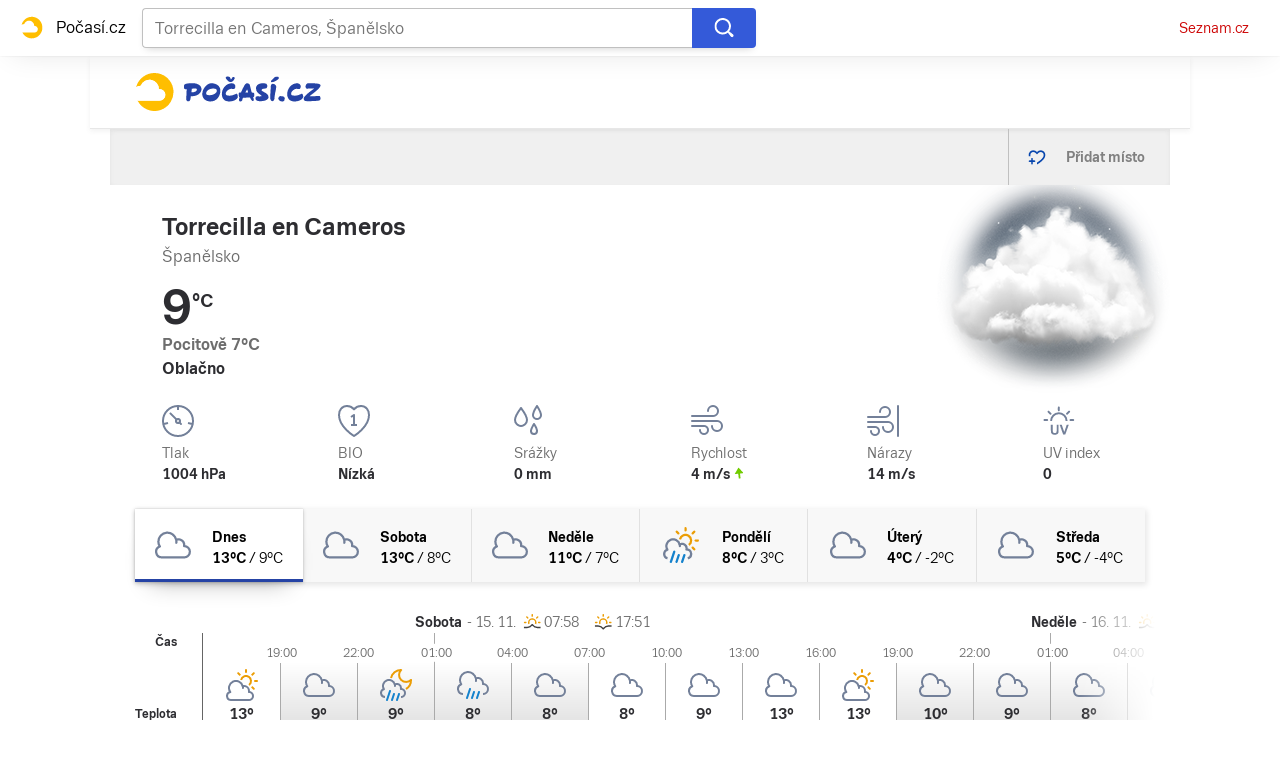

--- FILE ---
content_type: application/javascript
request_url: https://h.seznam.cz/js/cwl.umd.cjs
body_size: 6172
content:
var __defProp=Object.defineProperty,__defNormalProp=(e,t,n)=>t in e?__defProp(e,t,{enumerable:!0,configurable:!0,writable:!0,value:n}):e[t]=n,__publicField=(e,t,n)=>__defNormalProp(e,"symbol"!=typeof t?t+"":t,n);!function(e,t){"object"==typeof exports&&"undefined"!=typeof module?t(exports):"function"==typeof define&&define.amd?define(["exports"],t):t((e="undefined"!=typeof globalThis?globalThis:e||self).cwl={})}(this,function(e){"use strict";const t=["Bytespider; spider-feedback@bytedance.com"],n="sznIVA",i="errorStorage";class o{constructor(e,t){this.target="",this.isFirst=!0,this.maxLength=2048,this.target=`${t||"https://confessor.iva.seznam.cz"}/${e}`}delimiter(){return this.isFirst?(this.isFirst=!1,"?"):"&"}append(e){const t=this.target+this.delimiter()+e;t.length<this.maxLength&&(this.target=t)}encode(e){return encodeURIComponent(e)}appendValue(e,t){return this.append(this.encode(e)+"="+this.encode(t)),this}send(){return(new Image).src=this.target,this.target}}const r=e=>{window[n]||(window[n]={[i]:new Set}),window[n][i]||(window[n][i]=new Set),window[n][i].add(e)},s=e=>!(!window[n]||!window[n][i])&&window[n][i].has(e),a=class e{constructor(){__publicField(this,"queue",[]),__publicField(this,"isDotAvailable",!1),this.checkDotAvailability(),this.isDotAvailable||setTimeout(()=>this.checkDotAvailability(),3e3)}static getInstance(){return e.instance||(e.instance=new e),e.instance}checkDotAvailability(){window.DOT&&"function"==typeof window.DOT.hit&&(this.isDotAvailable=!0,this.flushQueue())}flushQueue(){for(;this.queue.length;){const e=this.queue.shift();e&&this.hit(e.type,e.data)}}sendHit(e,t={}){this.isDotAvailable?this.hit(e,t):(this.queue.push({type:e,data:t}),this.checkDotAvailability())}hit(e,t){window.DOT.hit("event",{d:{action:`cwl-${e}`,...this.getBasicData(),...t}},null,!0)}getBasicData(){return{name:"szn-cwl",version:"2.0.0",url:window.location.href}}};__publicField(a,"instance");let l=a;const c={mobile:"0 0 64px -12px rgba(0, 0, 0, 0.32)",desktop:"0 0 42px -5px rgba(0, 0, 0, 0.40)"},d={light:{background:"#FFFFFF",mainText:"#011E39",smallText:"#011E3999",border:"#EFEFEF",boxShadow:c},fialky:{background:"#F4EFFE",mainText:"#4B0082",smallText:"#4B008299",border:"#D8BFD8",boxShadow:c},dark:{background:"#121212",mainText:"#FFFFFF",smallText:"#FFFFFF",border:"#121212",boxShadow:{mobile:"none",desktop:"none"}}},h=["light","dark","fialky"],u=e=>h.includes(e);function w(e){const t=e.match(/cw_util=([^;]+)/);if(!t)return null;try{const e=JSON.parse(atob(t[1])).ri;return e?e.toString():null}catch(n){return b.error(`Failed to parse requestID from cookie string ${e}`),"<invalid>"}}const m=(p=window.location.host).includes(".dev.dszn.cz")||p.includes("localhost")?"dev":p.includes(".test.dszn.cz")?"test":"prod";var p;const g=(e,t,n)=>"dev"===m?e:"test"===m?t:n,f=window.location.search.includes("sznivadbg=1")||window.location.search.includes("sznivadbg=cwl"),v=e=>t=>{var n;f&&console.log(`Confessor ${e}: ${t}`);const i={msg:t,msg_type:e,script:"cwl.js",href:window.location.href,referrer:document.referrer},o=g("https://confessor.dev.dszn.cz/cwl2","https://confessor.test.dszn.cz/cwl2","https://confessor.iva.seznam.cz/cwl2");null==(n=null==navigator?void 0:navigator.sendBeacon)||n.call(navigator,o,new URLSearchParams(i))},b={info:v("info"),error:v("error"),debug:e=>{f&&console.log(e)}},x=e=>{const t=e.split(".");return t.length<2?null:t.slice(-2).join(".")},y=(e,t)=>{if("dev"===m)return"cmp.seznam.dev.dszn.cz";if("test"===m)return"cmp.seznam.test.dszn.cz";const n=(null==t?void 0:t.cutPorts)?e.split(":")[0]:e,i=x(n);if(!i)throw new Error(`Invalid host: ${n}`);return`cmp.${i}`},_=y(window.location.host,{cutPorts:!0}),S=`https://${_}/check-point/v1/check-consent`,z=`https://${_}/check-point/v1/cw-services`;async function F(){var e;const t=new URL(S);t.searchParams.set("fetch_filter","1"),t.searchParams.set("cwri",w(document.cookie)||"empty");const n=await fetch(t,{credentials:"include",headers:{"X-Referrer":window.document.referrer,"X-Path":window.location.pathname+window.location.search,"X-Host":window.location.host,"Cache-Control":"no-cache, no-store, must-revalidate",Pragma:"no-cache"}});if(200!==n.status)throw new Error(`Request to ${S} failed with code ${n.status}: ${n.statusText}`);const i=await n.json();return i.cw_filter=null!=(e=i.cw_filter)?e:{cwl:!1},i}const C=g("https://bcr.iva.seznam.cz/is_ready","https://bcr.iva.seznam.cz/is_ready","https://bcr.iva.seznam.cz/is_ready");async function k(){try{return 200===(await fetch(C,{method:"GET"})).status}catch(e){return b.error(`Failed to check liveness: ${e}`),!1}}class E{constructor(){var e;__publicField(this,"_loginState","forget"),__publicField(this,"_reason"),__publicField(this,"_products",null),__publicField(this,"jailUser",e=>this.fireConsentEvent(!1,e)),__publicField(this,"freeUser",e=>this.fireConsentEvent(!0,e)),window.CWL=null!=(e=window.CWL)?e:{valid:!0,consent:!0,debug:{setConsentState:this.setConsentState.bind(this)}}}get loginState(){return this._loginState}get products(){return this._products}get reason(){return this._reason}hasCmpProduct(){var e,t;return(null==(e=this.products)?void 0:e.includes("cookie-wall"))||(null==(t=this.products)?void 0:t.includes("sbr"))}static async createTrustedUrlsApi(){if(window.CWL.isUrlTrusted)return;const e=await(async()=>{var e;try{const t=await fetch(z,{signal:null==(e=null==AbortSignal?void 0:AbortSignal.timeout)?void 0:e.call(AbortSignal,2e3)});if(!t.ok)return b.error(`Failed to fetch CW services: ${t.status}, ${await t.text()}`),null;const n=await t.json();return n&&Array.isArray(n)?n:(b.error("Expected JSON with 'services' array, type = "+typeof n),null)}catch(t){return"TimeoutError"===t.name?b.info("Fetch for CW services was aborted due to timeout."):b.error(`Failed to fetch cw-services: ${t}`),null}})();window.CWL.isUrlTrusted=t=>{if(!e)return{trusted:!1,reason:"error",error:"missing url list, request probably failed when loading cwl"};try{const n=new URL(t);if(n.host.endsWith(".dev.dszn.cz")||n.host.endsWith(".test.dszn.cz"))return{trusted:!0,reason:"dev"};const i=e.includes(n.hostname);return{trusted:i,reason:i?"in list":"not in list"}}catch(n){return{trusted:!1,reason:"error",error:n.message}}}}fireConsentEvent(e,t){return b.debug(`User is ${e?"valid":"invalid"}. Reason: ${t}`),window.CWL.consent=window.CWL.valid=e,window.dispatchEvent(new CustomEvent("cwl:consent",{detail:{valid:e,consent:e,reason:t}})),e}async refreshUsersValidity(){try{const[e,t]=await Promise.all([k(),F(),E.createTrustedUrlsApi().catch(e=>{b.error(`Failed to initialize trusted URLs API: ${e}`)})]);if(!e)return this.freeUser("arbiter is not alive");const{valid:n,login_state:i,reason:o,products:r,cw_filter:{cwl:s}}=t;return this._loginState=i,this._reason=o,this._products=r,!0!==s?this.freeUser("cwl is not permitted to show here"):!1===n?this.jailUser(o):this.freeUser(null!=o?o:"user has valid consent")}catch(e){return b.error(`Failed to reevaluate users validity: ${e}`),this.freeUser("error when reevaluating users validity")}}async setConsentState(e){this.fireConsentEvent(e)}}const $={cs:{headline:"Abyste mohli pokračovat, potřebujeme vědět, jakou formou vám můžeme zobrazovat reklamu",headlineProduct:"Platnost vašeho nastavení soukromí vypršela. Pro pokračování je potřeba jej aktualizovat.",legalNoticeText:"Než se rozhodnete, využíváme pouze nezbytné technické cookies."},en:{headline:"To continue, we need to know what form to use for showing you advertising",headlineProduct:"Your privacy settings have expired. To continue, you need to update them.",legalNoticeText:"Before you decide, please note that we use the necessary technical cookies only."}},T=(e,t,n,i,o)=>{const r=[`${e}=${t}`,`Max-Age=${n}`,"Path=/"];i&&r.push(`Domain=${i}`),o&&r.push(o),document.cookie=r.join("; ")};(e=>{const{scriptName:n}=e,i=`${n}-init`;var a;s(i)||(a=window.navigator.userAgent,t.some(e=>a.includes(e))||(r(i),window.addEventListener("error",t=>((e,t)=>{const{error:n}=e;if(!n||!n.stack||!n.message)return;const{message:i,stack:a}=n,{scriptName:l,baseUrl:c,endpoint:d}=t,h=`${l}-${i}`;if(s(h))return;var u;("string"==typeof(u=a)?u.split("\n").map(e=>e.match(new RegExp("/[a-zA-Z0-9_\\.-]+\\.js(\\?szn_loader=1)?","gi"))).filter(Boolean):[]).splice(0,3).reduce((e,t)=>[...e,...t],[]).find(e=>~e.indexOf(`/${l}`)&&("loader-script"!==d||!~e.indexOf("szn_loader=1")))&&(new o(d,c).appendValue("msg",i).appendValue("script",l).appendValue("href",window.location.href).appendValue("referrer",document.referrer).appendValue("stack",a).send(),r(h))})(t,e))))})({endpoint:"cwl2",scriptName:"cwl.js"});const P=l.getInstance(),D=class e extends HTMLElement{constructor(){super(),__publicField(this,"root"),__publicField(this,"consentStore",new E),__publicField(this,"language","en"===document.documentElement.lang?"en":"cs"),__publicField(this,"colorScheme","light"),__publicField(this,"abortController",new AbortController),__publicField(this,"handleResizeDebounced"),this.root=this.attachShadow({mode:"open"}),this.handleResizeDebounced=function(e){let t;return function(...n){clearTimeout(t),t=setTimeout(()=>e.apply(this,n),100)}}(()=>this.handleResize())}static asFragment(t){const n=document.createElement("template");n.innerHTML=e.html;const i=n.content;return i.querySelector(".cwl-dialog-headline").textContent=$[t].headline,i.querySelector(".cwl-dialog-legal-notice").textContent=$[t].legalNoticeText,i}get mainDiv(){return this.root.getElementById("cwl-main")}hide(){this.mainDiv.style.bottom="-550px",setTimeout(()=>{this.mainDiv.style.visibility="hidden"},500),window.removeEventListener("resize",this.handleResizeDebounced)}show(){this.mainDiv.style.visibility="visible",this.mainDiv.style.bottom=`${this.correctDialogBottom}px`;const e=this.mainDiv.querySelector("#cwl-dialog-headline");this.consentStore.hasCmpProduct()?e.textContent=$[this.language].headlineProduct:e.textContent=$[this.language].headline,P.sendHit("show",{loginState:this.consentStore.loginState,consent:window.CWL.valid}),window.addEventListener("resize",this.handleResizeDebounced)}handleResize(){this.mainDiv.style.bottom=`${this.correctDialogBottom}px`}get correctDialogBottom(){var e;let t=-136;return(null==(e=window.matchMedia("(max-width: 799px)"))?void 0:e.matches)&&(t-=function(e){const t=window.getComputedStyle(e),n=Number.parseFloat(t.marginTop),i=Number.parseFloat(t.marginBottom);return e.getBoundingClientRect().height+n+i}(this.mainDiv.querySelector(".cwl-dialog-legal-notice"))),t}buildCmpUrl(e){const t=function(e){const t="forget"===e?"www.seznam.cz":window.location.host,n=y(t,{cutPorts:!1});return new URL(`https://${n}/nastaveni-souhlasu`)}(this.consentStore.loginState),n=new URL(e,window.location.origin);n.searchParams.set("cwreturn","1"),t.searchParams.set("return_url",n.toString()),t.searchParams.set("service","cwl"),t.searchParams.set("cwrollup","1"),t.searchParams.set("cwtime",Date.now().toString()),t.searchParams.set("loginstate",this.consentStore.loginState),t.searchParams.set("reason",this.consentStore.reason);const i=w(document.cookie);return i&&t.searchParams.set("cwri",i),this.consentStore.hasCmpProduct()&&t.searchParams.set("consent_state","outdated_with_product"),window.document.referrer&&t.searchParams.set("cwreferrer",window.document.referrer),t}initRedirectWithBlur(){const e=document.createElement("style");e.id="cwl-blur",e.appendChild(document.createTextNode("\n  html {\n    animation:500ms linear 0s blured forwards;\n  }\n\n  @keyframes blured {\n      to {\n          filter: blur(15px) opacity(0);\n      }\n  }\n")),document.head.appendChild(e)}clearBlur(){const e=document.getElementById("cwl-blur");e&&e.remove()}connectedCallback(){var t;(()=>{const e=new URLSearchParams(window.location.search),t=e.get("cwconsent"),n=e.get("cwszncmpone"),i=e.get("cwreferrer");if(!t&&!n&&!i)return;const o=g("","","SameSite=None; Secure"),r=x(window.location.host);t&&T("euconsent-v2",t,2592e3,r,o),n&&T("szncmpone",n,2592e3,r,o),i&&T("cw_referrer",i,60,r,o),e.delete("cwconsent"),e.delete("cwszncmpone"),e.delete("cwreferrer"),e.delete("cwreturn");const s=e.size?`${window.location.pathname}?${e.toString()}`:window.location.pathname;window.history.replaceState({},"",s)})();const n=!0===(null==(t=window.matchMedia("(prefers-color-scheme: dark)"))?void 0:t.matches);this.colorScheme=((e,t)=>{let n="light";"on"===window._cmp_autoColorScheme&&e&&(n="dark");const i=window._cmp_forceColorScheme;u(i)?n=i:b.debug(`Ignoring invalid _cmp_forceColorScheme value: ${i}`);const o=new URL(t).searchParams.get("cwcolorscheme");return o&&u(o)&&(n=o),n})(n,window.location.href);const i=document.createElement("style");var o;i.textContent=(o=this.colorScheme,`\n.cwl-dialog-inner-bg {\n  padding-bottom: 136px;\n  border-radius: 24px 24px 0 0;\n}\n\n.cwl-dialog {\n  cursor: pointer;\n  box-sizing: border-box;\n  z-index: 999999999;\n\n  color: ${d[o].mainText};\n  font-family: Arial, serif;\n\n  text-align: center;\n\n  border-radius: 24px 24px 0 0;\n  border: 1px solid ${d[o].border};\n  box-shadow: ${d[o].boxShadow.mobile};\n  padding: 32px 24px 0 24px;\n  background-color: ${d[o].background};\n\n  position: fixed;\n  /* At load, move it far out of sight */\n  bottom: -500px;\n  transition: bottom 1s ease-in-out;\n}\n\n.cwl-dialog-headline {\n  font-size: 18px;\n  font-weight: 700;\n  line-height: 120%;\n  margin: 0 17px 12px 0;\n  letter-spacing: -0.18px;\n}\n\n.cwl-dialog-legal-notice {\n  margin: 0 auto 24px;\n  color: ${d[o].smallText};\n  font-size: 14px;\n  line-height: 140%;\n}\n\n.cwl-dialog-legal-notice-link {\n  color: ${d[o].smallText};\n  text-decoration-line: underline;\n  font-weight: 700;\n}\n\n/***********/\n/* DESKTOP */\n/***********/\n\n@media screen and (min-width: 800px) {\n  .cwl-dialog {\n    border-radius: 24px;\n    left: calc(50% - 362px);\n    width: 724px;\n    margin-left: 0;\n    padding: 40px 40px 0 40px;\n    box-shadow: ${d[o].boxShadow.desktop};\n  }\n\n  .cwl-dialog-headline {\n    font-size: 20px;\n    font-weight: 700;\n    line-height: 120%;\n    max-width: 491px;\n    letter-spacing: normal;\n    margin: 0 auto 12px;\n  }\n\n  .cwl-dialog-text {\n    font-size: 16px;\n    font-weight: 400;\n    line-height: 140%;\n    letter-spacing: normal;\n\n    max-width: 475px;\n    margin: 0 auto 32px;\n  }\n}\n`),this.root.append(i),this.root.append(e.asFragment(this.language)),window.addEventListener("cwl:open-dialog",async({detail:e})=>{var t;b.debug(`cwl:open-dialog was fired with detail ${e}`);const n=this.buildCmpUrl(null!=(t=null==e?void 0:e.url)?t:window.location.href);P.sendHit("redirect",{loginState:this.consentStore.loginState,consent:window.CWL.valid,redirectUrl:n.toString()}),document.documentElement.addEventListener("animationend",()=>{this.hide(),window.location.assign(n)},{signal:this.abortController.signal}),this.initRedirectWithBlur()},{signal:this.abortController.signal}),this.addEventListener("click",()=>window.dispatchEvent(new CustomEvent("cwl:open-dialog"))),window.addEventListener("cwl:consent",e=>{e.detail.valid?this.hide():this.show()},{signal:this.abortController.signal}),e.reevaluationTriggers.forEach(({name:e,predicate:t=()=>!0})=>{window.addEventListener(e,async n=>{if(!t(n))return;const i=window.CWL.valid;await this.consentStore.refreshUsersValidity(),P.sendHit("check-consent",{loginState:this.consentStore.loginState,consent:window.CWL.valid,prevConsent:i,source:e})},{signal:this.abortController.signal})}),window.addEventListener("pagehide",e=>{e.persisted?this.clearBlur():this.abortController.abort()}),window.dispatchEvent(new CustomEvent("cwl:ready"))}};__publicField(D,"reevaluationTriggers",[{name:"visibilitychange",predicate:()=>"visible"===document.visibilityState},{name:"cwl:ready"},{name:"scmp_agreed"},{name:"login"},{name:"logout"},{name:"forget"}]),__publicField(D,"html",'\n<div class="cwl-dialog-bg">\n  <div id="cwl-main" class="cwl-dialog" data-dot="cwl-dialog">\n    <div class="cwl-dialog-inner-bg">\n      <h2 data-testid="cwl-dialog-headline" id="cwl-dialog-headline" class="cwl-dialog-headline">\n      </h2>\n      <p class="cwl-dialog-legal-notice">\n      </p>\n    </div>\n  </div>\n</div>\n');let L=D;try{window.customElements.define("szn-cwl",L)}catch(U){if(U instanceof DOMException&&"NotSupportedError"===U.name){const e="szn-cwl element is already defined. The script was probably loaded multiple times.";console.error(e),b.error(`${e} (${U.message})`)}else b.error(`Error defining CWL element: ${U}`)}e.CWL=L,Object.defineProperty(e,Symbol.toStringTag,{value:"Module"})});
